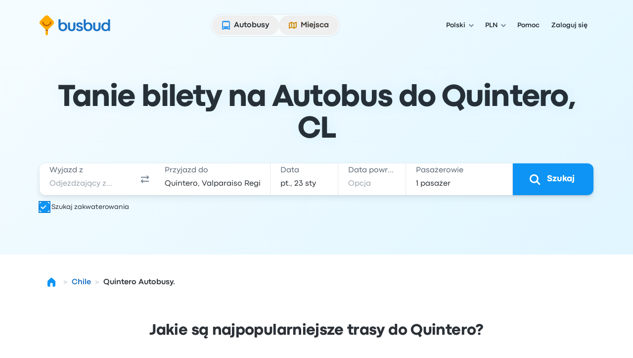

--- FILE ---
content_type: image/svg+xml
request_url: https://www.busbud.com/pubweb-assets/images/payment-options/0ce1316.jcb.svg
body_size: 357
content:
<svg xmlns="http://www.w3.org/2000/svg" width="40" height="26" fill="none" viewBox="0 0 40 26"><g clip-path="url(#a)"><path fill="#fff" d="M0 0h40v26H0z"/><path fill="#fff" d="M36.6 20.66a5.2 5.2 0 0 1-5.22 5.22H3V5.22A5.2 5.2 0 0 1 8.22 0H36.6z"/><path fill="url(#b)" d="M27.36 15.36h2.15l.27-.02a.96.96 0 0 0 .76-.96 1 1 0 0 0-.76-.97c-.06-.02-.19-.02-.27-.02h-2.15z"/><path fill="url(#c)" d="M29.27 1.75a3.74 3.74 0 0 0-3.74 3.73v3.89h5.28q.2 0 .37.02c1.19.06 2.07.67 2.07 1.74 0 .84-.6 1.56-1.7 1.7v.05c1.2.08 2.13.76 2.13 1.8 0 1.13-1.03 1.87-2.38 1.87h-5.8v7.6H31a3.74 3.74 0 0 0 3.73-3.74V1.75z"/><path fill="url(#d)" d="M30.27 11.38c0-.5-.35-.82-.76-.89l-.2-.02h-1.95v1.81h1.95c.06 0 .18 0 .2-.02a.9.9 0 0 0 .76-.88"/><path fill="url(#e)" d="M8.6 1.75a3.74 3.74 0 0 0-3.73 3.73v9.22a7.4 7.4 0 0 0 3.22.85c1.3 0 2-.78 2-1.85V9.34h3.2v4.34c0 1.68-1.05 3.06-4.6 3.06-2.16 0-3.84-.47-3.84-.47v7.86h5.48a3.74 3.74 0 0 0 3.74-3.74V1.75z"/><path fill="url(#f)" d="M18.94 1.75a3.74 3.74 0 0 0-3.74 3.73v4.9c.94-.8 2.59-1.32 5.24-1.2 1.41.06 2.93.45 2.93.45v1.58a7 7 0 0 0-2.83-.82c-2.01-.14-3.23.84-3.23 2.57 0 1.74 1.22 2.73 3.23 2.57a8 8 0 0 0 2.83-.82v1.58s-1.5.39-2.93.45c-2.65.12-4.3-.4-5.24-1.2v8.63h5.48a3.74 3.74 0 0 0 3.74-3.74V1.75z"/></g><defs><linearGradient id="b" x1="25.52" x2="34.75" y1="14.38" y2="14.38" gradientUnits="userSpaceOnUse"><stop offset="0" stop-color="#007940"/><stop offset=".23" stop-color="#00873F"/><stop offset=".74" stop-color="#40A737"/><stop offset="1" stop-color="#5CB531"/></linearGradient><linearGradient id="c" x1="25.52" x2="34.75" y1="12.94" y2="12.94" gradientUnits="userSpaceOnUse"><stop offset="0" stop-color="#007940"/><stop offset=".23" stop-color="#00873F"/><stop offset=".74" stop-color="#40A737"/><stop offset="1" stop-color="#5CB531"/></linearGradient><linearGradient id="d" x1="25.52" x2="34.75" y1="11.37" y2="11.37" gradientUnits="userSpaceOnUse"><stop offset="0" stop-color="#007940"/><stop offset=".23" stop-color="#00873F"/><stop offset=".74" stop-color="#40A737"/><stop offset="1" stop-color="#5CB531"/></linearGradient><linearGradient id="e" x1="4.86" x2="14.24" y1="12.94" y2="12.94" gradientUnits="userSpaceOnUse"><stop offset="0" stop-color="#1F286F"/><stop offset=".48" stop-color="#004E94"/><stop offset=".83" stop-color="#0066B1"/><stop offset="1" stop-color="#006FBC"/></linearGradient><linearGradient id="f" x1="15.15" x2="24.25" y1="12.94" y2="12.94" gradientUnits="userSpaceOnUse"><stop offset="0" stop-color="#6C2C2F"/><stop offset=".17" stop-color="#882730"/><stop offset=".57" stop-color="#BE1833"/><stop offset=".86" stop-color="#DC0436"/><stop offset="1" stop-color="#E60039"/></linearGradient><clipPath id="a"><path fill="#fff" d="M0 0h40v26H0z"/></clipPath></defs></svg>

--- FILE ---
content_type: image/svg+xml
request_url: https://www.busbud.com/pubweb-assets/images/payment-options/0dc5e65.mastercard.svg
body_size: -196
content:
<svg xmlns="http://www.w3.org/2000/svg" width="40" height="26" viewBox="0 0 40 26"><path fill="#fff" d="M0 0h40v26H0z"/><path fill="#F06022" d="M16.13 19.29h7.74V6.7h-7.74z"/><path fill="#EA1D25" d="M16.93 13A8 8 0 0 1 20 6.71a8 8 0 0 0-10.65.65 7.96 7.96 0 0 0 0 11.28 8 8 0 0 0 10.65.65A8 8 0 0 1 16.93 13"/><path fill="#F79D1D" d="M33 13c0 2.12-.84 4.15-2.34 5.65a8.1 8.1 0 0 1-10.66.64A8 8 0 0 0 23.07 13 8 8 0 0 0 20 6.71a8 8 0 0 1 10.66.64A8 8 0 0 1 33 13"/></svg>

--- FILE ---
content_type: text/javascript; charset=utf-8
request_url: https://app.link/_r?sdk=web2.86.5&branch_key=key_live_nka7ucPbI9OQCnL8Nh3I7dndusaTyZbN&callback=branch_callback__0
body_size: 72
content:
/**/ typeof branch_callback__0 === 'function' && branch_callback__0("1542825758989281993");

--- FILE ---
content_type: image/svg+xml
request_url: https://www.busbud.com/pubweb-assets/horizon/Icons/1.17.0/Currency/pln/md.svg
body_size: -294
content:
<svg xmlns="http://www.w3.org/2000/svg"><symbol id="root" viewbox="0 0 24 24">
<path fill-rule="evenodd" clip-rule="evenodd" d="M14.8539 18H17.037V12.0483L18.1991 11.3096V9.39209L17.037 10.1475V6.07178H14.8539V11.4673L13.6751 12.2227V14.0488L14.8539 13.3018V18ZM6.14136 16.7632V18H13.1057V16.2734H8.91382V16.1738L12.9978 10.5542V9.19287H6.18286V10.9111H10.3499V11.019L6.14136 16.7632Z" fill="currentColor"></path>
</symbol></svg>